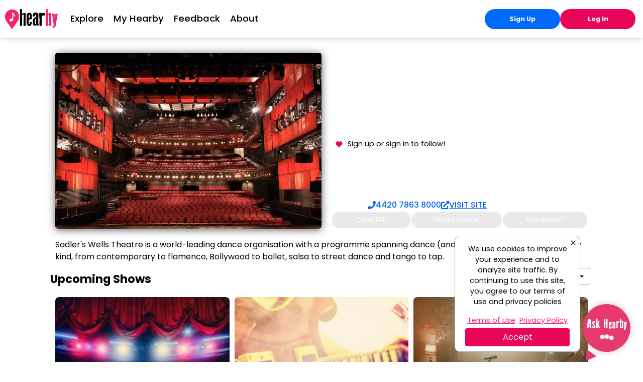

--- FILE ---
content_type: text/html; charset=UTF-8
request_url: https://hearby.com/venue-detail/?guid=01afc63c-23e7-11ec-8d0b-12759cb8ec5b
body_size: 7112
content:
<!DOCTYPE html>
<html lang="en-US">
<head>
<meta charset="UTF-8" />
<meta name="viewport" content="width=device-width" />
<meta name='robots' content='max-image-preview:large' />
	<style>img:is([sizes="auto" i], [sizes^="auto," i]) { contain-intrinsic-size: 3000px 1500px }</style>
	
	<!-- This site is optimized with the Yoast SEO plugin v15.5 - https://yoast.com/wordpress/plugins/seo/ -->
	<title>Venue Detail -</title>
	<meta name="robots" content="index, follow, max-snippet:-1, max-image-preview:large, max-video-preview:-1" />
	<link rel="canonical" href="https://hearby.com/venue-detail/" />
	<meta property="og:locale" content="en_US" />
	<meta property="og:type" content="article" />
	<meta property="og:title" content="Venue Detail -" />
	<meta property="og:url" content="https://hearby.com/venue-detail/" />
	<meta property="article:modified_time" content="2022-03-08T23:11:35+00:00" />
	<meta name="twitter:card" content="summary_large_image" />
	<meta name="twitter:label1" content="Est. reading time">
	<meta name="twitter:data1" content="0 minutes">
	<script type="application/ld+json" class="yoast-schema-graph">{"@context":"https://schema.org","@graph":[{"@type":"WebSite","@id":"https://hearby.com/#website","url":"https://hearby.com/","name":"","description":"Live Music Near Me","inLanguage":"en-US"},{"@type":"WebPage","@id":"https://hearby.com/venue-detail/#webpage","url":"https://hearby.com/venue-detail/","name":"Venue Detail -","isPartOf":{"@id":"https://hearby.com/#website"},"datePublished":"2021-12-13T19:22:49+00:00","dateModified":"2022-03-08T23:11:35+00:00","inLanguage":"en-US","potentialAction":[{"@type":"ReadAction","target":["https://hearby.com/venue-detail/"]}]}]}</script>
	<!-- / Yoast SEO plugin. -->


<link rel="alternate" type="application/rss+xml" title=" &raquo; Feed" href="https://hearby.com/feed/" />
<link rel="alternate" type="application/rss+xml" title=" &raquo; Comments Feed" href="https://hearby.com/comments/feed/" />
<script type="text/javascript">
/* <![CDATA[ */
window._wpemojiSettings = {"baseUrl":"https:\/\/s.w.org\/images\/core\/emoji\/16.0.1\/72x72\/","ext":".png","svgUrl":"https:\/\/s.w.org\/images\/core\/emoji\/16.0.1\/svg\/","svgExt":".svg","source":{"concatemoji":"https:\/\/hearby.com\/wp-includes\/js\/wp-emoji-release.min.js?ver=6.8.3.1646851769"}};
/*! This file is auto-generated */
!function(s,n){var o,i,e;function c(e){try{var t={supportTests:e,timestamp:(new Date).valueOf()};sessionStorage.setItem(o,JSON.stringify(t))}catch(e){}}function p(e,t,n){e.clearRect(0,0,e.canvas.width,e.canvas.height),e.fillText(t,0,0);var t=new Uint32Array(e.getImageData(0,0,e.canvas.width,e.canvas.height).data),a=(e.clearRect(0,0,e.canvas.width,e.canvas.height),e.fillText(n,0,0),new Uint32Array(e.getImageData(0,0,e.canvas.width,e.canvas.height).data));return t.every(function(e,t){return e===a[t]})}function u(e,t){e.clearRect(0,0,e.canvas.width,e.canvas.height),e.fillText(t,0,0);for(var n=e.getImageData(16,16,1,1),a=0;a<n.data.length;a++)if(0!==n.data[a])return!1;return!0}function f(e,t,n,a){switch(t){case"flag":return n(e,"\ud83c\udff3\ufe0f\u200d\u26a7\ufe0f","\ud83c\udff3\ufe0f\u200b\u26a7\ufe0f")?!1:!n(e,"\ud83c\udde8\ud83c\uddf6","\ud83c\udde8\u200b\ud83c\uddf6")&&!n(e,"\ud83c\udff4\udb40\udc67\udb40\udc62\udb40\udc65\udb40\udc6e\udb40\udc67\udb40\udc7f","\ud83c\udff4\u200b\udb40\udc67\u200b\udb40\udc62\u200b\udb40\udc65\u200b\udb40\udc6e\u200b\udb40\udc67\u200b\udb40\udc7f");case"emoji":return!a(e,"\ud83e\udedf")}return!1}function g(e,t,n,a){var r="undefined"!=typeof WorkerGlobalScope&&self instanceof WorkerGlobalScope?new OffscreenCanvas(300,150):s.createElement("canvas"),o=r.getContext("2d",{willReadFrequently:!0}),i=(o.textBaseline="top",o.font="600 32px Arial",{});return e.forEach(function(e){i[e]=t(o,e,n,a)}),i}function t(e){var t=s.createElement("script");t.src=e,t.defer=!0,s.head.appendChild(t)}"undefined"!=typeof Promise&&(o="wpEmojiSettingsSupports",i=["flag","emoji"],n.supports={everything:!0,everythingExceptFlag:!0},e=new Promise(function(e){s.addEventListener("DOMContentLoaded",e,{once:!0})}),new Promise(function(t){var n=function(){try{var e=JSON.parse(sessionStorage.getItem(o));if("object"==typeof e&&"number"==typeof e.timestamp&&(new Date).valueOf()<e.timestamp+604800&&"object"==typeof e.supportTests)return e.supportTests}catch(e){}return null}();if(!n){if("undefined"!=typeof Worker&&"undefined"!=typeof OffscreenCanvas&&"undefined"!=typeof URL&&URL.createObjectURL&&"undefined"!=typeof Blob)try{var e="postMessage("+g.toString()+"("+[JSON.stringify(i),f.toString(),p.toString(),u.toString()].join(",")+"));",a=new Blob([e],{type:"text/javascript"}),r=new Worker(URL.createObjectURL(a),{name:"wpTestEmojiSupports"});return void(r.onmessage=function(e){c(n=e.data),r.terminate(),t(n)})}catch(e){}c(n=g(i,f,p,u))}t(n)}).then(function(e){for(var t in e)n.supports[t]=e[t],n.supports.everything=n.supports.everything&&n.supports[t],"flag"!==t&&(n.supports.everythingExceptFlag=n.supports.everythingExceptFlag&&n.supports[t]);n.supports.everythingExceptFlag=n.supports.everythingExceptFlag&&!n.supports.flag,n.DOMReady=!1,n.readyCallback=function(){n.DOMReady=!0}}).then(function(){return e}).then(function(){var e;n.supports.everything||(n.readyCallback(),(e=n.source||{}).concatemoji?t(e.concatemoji):e.wpemoji&&e.twemoji&&(t(e.twemoji),t(e.wpemoji)))}))}((window,document),window._wpemojiSettings);
/* ]]> */
</script>
<style id='wp-emoji-styles-inline-css' type='text/css'>

	img.wp-smiley, img.emoji {
		display: inline !important;
		border: none !important;
		box-shadow: none !important;
		height: 1em !important;
		width: 1em !important;
		margin: 0 0.07em !important;
		vertical-align: -0.1em !important;
		background: none !important;
		padding: 0 !important;
	}
</style>
<link rel='stylesheet' id='wp-block-library-css' href='https://hearby.com/wp-includes/css/dist/block-library/style.min.css?ver=6.8.3.1646851769' type='text/css' media='all' />
<style id='classic-theme-styles-inline-css' type='text/css'>
/*! This file is auto-generated */
.wp-block-button__link{color:#fff;background-color:#32373c;border-radius:9999px;box-shadow:none;text-decoration:none;padding:calc(.667em + 2px) calc(1.333em + 2px);font-size:1.125em}.wp-block-file__button{background:#32373c;color:#fff;text-decoration:none}
</style>
<link rel='stylesheet' id='nk-awb-css' href='https://hearby.com/wp-content/plugins/advanced-backgrounds/assets/awb/awb.min.css?ver=1.7.6.1646851769' type='text/css' media='all' />
<style id='global-styles-inline-css' type='text/css'>
:root{--wp--preset--aspect-ratio--square: 1;--wp--preset--aspect-ratio--4-3: 4/3;--wp--preset--aspect-ratio--3-4: 3/4;--wp--preset--aspect-ratio--3-2: 3/2;--wp--preset--aspect-ratio--2-3: 2/3;--wp--preset--aspect-ratio--16-9: 16/9;--wp--preset--aspect-ratio--9-16: 9/16;--wp--preset--color--black: #000000;--wp--preset--color--cyan-bluish-gray: #abb8c3;--wp--preset--color--white: #ffffff;--wp--preset--color--pale-pink: #f78da7;--wp--preset--color--vivid-red: #cf2e2e;--wp--preset--color--luminous-vivid-orange: #ff6900;--wp--preset--color--luminous-vivid-amber: #fcb900;--wp--preset--color--light-green-cyan: #7bdcb5;--wp--preset--color--vivid-green-cyan: #00d084;--wp--preset--color--pale-cyan-blue: #8ed1fc;--wp--preset--color--vivid-cyan-blue: #0693e3;--wp--preset--color--vivid-purple: #9b51e0;--wp--preset--gradient--vivid-cyan-blue-to-vivid-purple: linear-gradient(135deg,rgba(6,147,227,1) 0%,rgb(155,81,224) 100%);--wp--preset--gradient--light-green-cyan-to-vivid-green-cyan: linear-gradient(135deg,rgb(122,220,180) 0%,rgb(0,208,130) 100%);--wp--preset--gradient--luminous-vivid-amber-to-luminous-vivid-orange: linear-gradient(135deg,rgba(252,185,0,1) 0%,rgba(255,105,0,1) 100%);--wp--preset--gradient--luminous-vivid-orange-to-vivid-red: linear-gradient(135deg,rgba(255,105,0,1) 0%,rgb(207,46,46) 100%);--wp--preset--gradient--very-light-gray-to-cyan-bluish-gray: linear-gradient(135deg,rgb(238,238,238) 0%,rgb(169,184,195) 100%);--wp--preset--gradient--cool-to-warm-spectrum: linear-gradient(135deg,rgb(74,234,220) 0%,rgb(151,120,209) 20%,rgb(207,42,186) 40%,rgb(238,44,130) 60%,rgb(251,105,98) 80%,rgb(254,248,76) 100%);--wp--preset--gradient--blush-light-purple: linear-gradient(135deg,rgb(255,206,236) 0%,rgb(152,150,240) 100%);--wp--preset--gradient--blush-bordeaux: linear-gradient(135deg,rgb(254,205,165) 0%,rgb(254,45,45) 50%,rgb(107,0,62) 100%);--wp--preset--gradient--luminous-dusk: linear-gradient(135deg,rgb(255,203,112) 0%,rgb(199,81,192) 50%,rgb(65,88,208) 100%);--wp--preset--gradient--pale-ocean: linear-gradient(135deg,rgb(255,245,203) 0%,rgb(182,227,212) 50%,rgb(51,167,181) 100%);--wp--preset--gradient--electric-grass: linear-gradient(135deg,rgb(202,248,128) 0%,rgb(113,206,126) 100%);--wp--preset--gradient--midnight: linear-gradient(135deg,rgb(2,3,129) 0%,rgb(40,116,252) 100%);--wp--preset--font-size--small: 13px;--wp--preset--font-size--medium: 20px;--wp--preset--font-size--large: 36px;--wp--preset--font-size--x-large: 42px;--wp--preset--spacing--20: 0.44rem;--wp--preset--spacing--30: 0.67rem;--wp--preset--spacing--40: 1rem;--wp--preset--spacing--50: 1.5rem;--wp--preset--spacing--60: 2.25rem;--wp--preset--spacing--70: 3.38rem;--wp--preset--spacing--80: 5.06rem;--wp--preset--shadow--natural: 6px 6px 9px rgba(0, 0, 0, 0.2);--wp--preset--shadow--deep: 12px 12px 50px rgba(0, 0, 0, 0.4);--wp--preset--shadow--sharp: 6px 6px 0px rgba(0, 0, 0, 0.2);--wp--preset--shadow--outlined: 6px 6px 0px -3px rgba(255, 255, 255, 1), 6px 6px rgba(0, 0, 0, 1);--wp--preset--shadow--crisp: 6px 6px 0px rgba(0, 0, 0, 1);}:where(.is-layout-flex){gap: 0.5em;}:where(.is-layout-grid){gap: 0.5em;}body .is-layout-flex{display: flex;}.is-layout-flex{flex-wrap: wrap;align-items: center;}.is-layout-flex > :is(*, div){margin: 0;}body .is-layout-grid{display: grid;}.is-layout-grid > :is(*, div){margin: 0;}:where(.wp-block-columns.is-layout-flex){gap: 2em;}:where(.wp-block-columns.is-layout-grid){gap: 2em;}:where(.wp-block-post-template.is-layout-flex){gap: 1.25em;}:where(.wp-block-post-template.is-layout-grid){gap: 1.25em;}.has-black-color{color: var(--wp--preset--color--black) !important;}.has-cyan-bluish-gray-color{color: var(--wp--preset--color--cyan-bluish-gray) !important;}.has-white-color{color: var(--wp--preset--color--white) !important;}.has-pale-pink-color{color: var(--wp--preset--color--pale-pink) !important;}.has-vivid-red-color{color: var(--wp--preset--color--vivid-red) !important;}.has-luminous-vivid-orange-color{color: var(--wp--preset--color--luminous-vivid-orange) !important;}.has-luminous-vivid-amber-color{color: var(--wp--preset--color--luminous-vivid-amber) !important;}.has-light-green-cyan-color{color: var(--wp--preset--color--light-green-cyan) !important;}.has-vivid-green-cyan-color{color: var(--wp--preset--color--vivid-green-cyan) !important;}.has-pale-cyan-blue-color{color: var(--wp--preset--color--pale-cyan-blue) !important;}.has-vivid-cyan-blue-color{color: var(--wp--preset--color--vivid-cyan-blue) !important;}.has-vivid-purple-color{color: var(--wp--preset--color--vivid-purple) !important;}.has-black-background-color{background-color: var(--wp--preset--color--black) !important;}.has-cyan-bluish-gray-background-color{background-color: var(--wp--preset--color--cyan-bluish-gray) !important;}.has-white-background-color{background-color: var(--wp--preset--color--white) !important;}.has-pale-pink-background-color{background-color: var(--wp--preset--color--pale-pink) !important;}.has-vivid-red-background-color{background-color: var(--wp--preset--color--vivid-red) !important;}.has-luminous-vivid-orange-background-color{background-color: var(--wp--preset--color--luminous-vivid-orange) !important;}.has-luminous-vivid-amber-background-color{background-color: var(--wp--preset--color--luminous-vivid-amber) !important;}.has-light-green-cyan-background-color{background-color: var(--wp--preset--color--light-green-cyan) !important;}.has-vivid-green-cyan-background-color{background-color: var(--wp--preset--color--vivid-green-cyan) !important;}.has-pale-cyan-blue-background-color{background-color: var(--wp--preset--color--pale-cyan-blue) !important;}.has-vivid-cyan-blue-background-color{background-color: var(--wp--preset--color--vivid-cyan-blue) !important;}.has-vivid-purple-background-color{background-color: var(--wp--preset--color--vivid-purple) !important;}.has-black-border-color{border-color: var(--wp--preset--color--black) !important;}.has-cyan-bluish-gray-border-color{border-color: var(--wp--preset--color--cyan-bluish-gray) !important;}.has-white-border-color{border-color: var(--wp--preset--color--white) !important;}.has-pale-pink-border-color{border-color: var(--wp--preset--color--pale-pink) !important;}.has-vivid-red-border-color{border-color: var(--wp--preset--color--vivid-red) !important;}.has-luminous-vivid-orange-border-color{border-color: var(--wp--preset--color--luminous-vivid-orange) !important;}.has-luminous-vivid-amber-border-color{border-color: var(--wp--preset--color--luminous-vivid-amber) !important;}.has-light-green-cyan-border-color{border-color: var(--wp--preset--color--light-green-cyan) !important;}.has-vivid-green-cyan-border-color{border-color: var(--wp--preset--color--vivid-green-cyan) !important;}.has-pale-cyan-blue-border-color{border-color: var(--wp--preset--color--pale-cyan-blue) !important;}.has-vivid-cyan-blue-border-color{border-color: var(--wp--preset--color--vivid-cyan-blue) !important;}.has-vivid-purple-border-color{border-color: var(--wp--preset--color--vivid-purple) !important;}.has-vivid-cyan-blue-to-vivid-purple-gradient-background{background: var(--wp--preset--gradient--vivid-cyan-blue-to-vivid-purple) !important;}.has-light-green-cyan-to-vivid-green-cyan-gradient-background{background: var(--wp--preset--gradient--light-green-cyan-to-vivid-green-cyan) !important;}.has-luminous-vivid-amber-to-luminous-vivid-orange-gradient-background{background: var(--wp--preset--gradient--luminous-vivid-amber-to-luminous-vivid-orange) !important;}.has-luminous-vivid-orange-to-vivid-red-gradient-background{background: var(--wp--preset--gradient--luminous-vivid-orange-to-vivid-red) !important;}.has-very-light-gray-to-cyan-bluish-gray-gradient-background{background: var(--wp--preset--gradient--very-light-gray-to-cyan-bluish-gray) !important;}.has-cool-to-warm-spectrum-gradient-background{background: var(--wp--preset--gradient--cool-to-warm-spectrum) !important;}.has-blush-light-purple-gradient-background{background: var(--wp--preset--gradient--blush-light-purple) !important;}.has-blush-bordeaux-gradient-background{background: var(--wp--preset--gradient--blush-bordeaux) !important;}.has-luminous-dusk-gradient-background{background: var(--wp--preset--gradient--luminous-dusk) !important;}.has-pale-ocean-gradient-background{background: var(--wp--preset--gradient--pale-ocean) !important;}.has-electric-grass-gradient-background{background: var(--wp--preset--gradient--electric-grass) !important;}.has-midnight-gradient-background{background: var(--wp--preset--gradient--midnight) !important;}.has-small-font-size{font-size: var(--wp--preset--font-size--small) !important;}.has-medium-font-size{font-size: var(--wp--preset--font-size--medium) !important;}.has-large-font-size{font-size: var(--wp--preset--font-size--large) !important;}.has-x-large-font-size{font-size: var(--wp--preset--font-size--x-large) !important;}
:where(.wp-block-post-template.is-layout-flex){gap: 1.25em;}:where(.wp-block-post-template.is-layout-grid){gap: 1.25em;}
:where(.wp-block-columns.is-layout-flex){gap: 2em;}:where(.wp-block-columns.is-layout-grid){gap: 2em;}
:root :where(.wp-block-pullquote){font-size: 1.5em;line-height: 1.6;}
</style>
<link rel='stylesheet' id='simple-banner-style-css' href='https://hearby.com/wp-content/plugins/simple-banner/simple-banner.css?ver=2.5.0.1646851769' type='text/css' media='all' />
<link rel='stylesheet' id='blankslate-style-css' href='https://hearby.com/wp-content/themes/blankslate/style.css?ver=6.8.3.1646851769' type='text/css' media='all' />
<link rel='stylesheet' id='simple-favorites-css' href='https://hearby.com/wp-content/plugins/favorites/assets/css/favorites.css?ver=2.3.2.1646851769' type='text/css' media='all' />
<script type="text/javascript" src="https://hearby.com/wp-includes/js/jquery/jquery.min.js?ver=3.7.1.1646851769" id="jquery-core-js"></script>
<script type="text/javascript" src="https://hearby.com/wp-includes/js/jquery/jquery-migrate.min.js?ver=3.4.1.1646851769" id="jquery-migrate-js"></script>
<script type="text/javascript" id="simple-banner-script-js-extra">
/* <![CDATA[ */
var scriptParams = {"hide_simple_banner":"yes","simple_banner_position":"fixed","header_margin":"","header_padding":"","simple_banner_text":"<a href=\"\/help-us-out\/\">Due to Covid, check venues for details on live shows. Want to help out? Click here to add a show, venue or cancellation.<\/a>","pro_version_enabled":"","in_array":"","debug_mode":"","id":"9866","disabled_pages_array":[""],"simple_banner_font_size":"","simple_banner_color":"#ff0000","simple_banner_text_color":"","simple_banner_link_color":"#ffffff","simple_banner_custom_css":"","site_custom_css":"","keep_site_custom_css":"","site_custom_js":"","keep_site_custom_js":""};
/* ]]> */
</script>
<script type="text/javascript" src="https://hearby.com/wp-content/plugins/simple-banner/simple-banner.js?ver=2.5.0.1646851769" id="simple-banner-script-js"></script>
<script type="text/javascript" id="favorites-js-extra">
/* <![CDATA[ */
var favorites_data = {"ajaxurl":"https:\/\/hearby.com\/wp-admin\/admin-ajax.php","nonce":"84f0d3d03c","favorite":"<i class=\"icon-heart-o s-icon\"><\/i>","favorited":"<i class=\"icon-heartbeat s-icon\"><\/i>","includecount":"","indicate_loading":"","loading_text":"Loading","loading_image":"","loading_image_active":"","loading_image_preload":"","cache_enabled":"1","button_options":{"button_type":"custom","custom_colors":false,"box_shadow":false,"include_count":false,"default":{"background_default":false,"border_default":false,"text_default":false,"icon_default":false,"count_default":false},"active":{"background_active":false,"border_active":false,"text_active":false,"icon_active":false,"count_active":false}},"authentication_modal_content":"<p>Please login to add favorites.<\/p><p><a href=\"#\" data-favorites-modal-close>Dismiss this notice<\/a><\/p>","authentication_redirect":"","dev_mode":"","logged_in":"","user_id":"0","authentication_redirect_url":"https:\/\/hearby.com\/wp-login.php"};
/* ]]> */
</script>
<script type="text/javascript" src="https://hearby.com/wp-content/plugins/favorites/assets/js/favorites.min.js?ver=2.3.2.1646851769" id="favorites-js"></script>
<link rel="https://api.w.org/" href="https://hearby.com/wp-json/" /><link rel="alternate" title="JSON" type="application/json" href="https://hearby.com/wp-json/wp/v2/pages/9866" /><link rel="EditURI" type="application/rsd+xml" title="RSD" href="https://hearby.com/xmlrpc.php?rsd" />
<link rel='shortlink' href='https://hearby.com/?p=9866' />
<link rel="alternate" title="oEmbed (JSON)" type="application/json+oembed" href="https://hearby.com/wp-json/oembed/1.0/embed?url=https%3A%2F%2Fhearby.com%2Fvenue-detail%2F" />
<link rel="alternate" title="oEmbed (XML)" type="text/xml+oembed" href="https://hearby.com/wp-json/oembed/1.0/embed?url=https%3A%2F%2Fhearby.com%2Fvenue-detail%2F&#038;format=xml" />
<!-- Google Tag Manager -->
<script>(function(w,d,s,l,i){w[l]=w[l]||[];w[l].push({'gtm.start':
new Date().getTime(),event:'gtm.js'});var f=d.getElementsByTagName(s)[0],
j=d.createElement(s),dl=l!='dataLayer'?'&l='+l:'';j.async=true;j.src=
'https://www.googletagmanager.com/gtm.js?id='+i+dl;f.parentNode.insertBefore(j,f);
})(window,document,'script','dataLayer','GTM-TF59JGC');</script>
<!-- End Google Tag Manager --><style type="text/css" media="screen">.simple-banner{display:none;}</style><style type="text/css" media="screen">.simple-banner{position:fixed;}</style><style type="text/css" media="screen">.simple-banner{background:#ff0000;}</style><style type="text/css" media="screen">.simple-banner .simple-banner-text{color: #ffffff;}</style><style type="text/css" media="screen">.simple-banner .simple-banner-text a{color:#ffffff;}</style><link rel="icon" href="https://hearby.com/wp-content/uploads/2025/03/cropped-logo-has-events-pink-resize-32x32.png" sizes="32x32" />
<link rel="icon" href="https://hearby.com/wp-content/uploads/2025/03/cropped-logo-has-events-pink-resize-192x192.png" sizes="192x192" />
<link rel="apple-touch-icon" href="https://hearby.com/wp-content/uploads/2025/03/cropped-logo-has-events-pink-resize-180x180.png" />
<meta name="msapplication-TileImage" content="https://hearby.com/wp-content/uploads/2025/03/cropped-logo-has-events-pink-resize-270x270.png" />
		<style type="text/css" id="wp-custom-css">
			.header, #menu, #footer, #header {
  display:none;
}
		</style>
		</head>
<body class="wp-singular page-template-default page page-id-9866 wp-embed-responsive wp-theme-blankslate">
<!-- Google Tag Manager (noscript) -->
<noscript><iframe src="https://www.googletagmanager.com/ns.html?id=GTM-TF59JGC"
height="0" width="0" style="display:none;visibility:hidden"></iframe></noscript>
<!-- End Google Tag Manager (noscript) --><a href="#content" class="skip-link screen-reader-text">Skip to the content</a><div id="wrapper" class="hfeed">
<header id="header" role="banner">
<div id="branding">
<div id="site-title" itemprop="publisher" itemscope itemtype="https://schema.org/Organization">
<a href="https://hearby.com/" title="" rel="home" itemprop="url"><span itemprop="name"></span></a></div>
<div id="site-description" itemprop="description">Live Music Near Me</div>
</div>
<nav id="menu" role="navigation" itemscope itemtype="https://schema.org/SiteNavigationElement">
<div class="menu"><ul>
<li class="page_item page-item-10000"><a href="https://hearby.com/about/"><span itemprop="name">About</span></a></li>
<li class="page_item page-item-8889"><a href="https://hearby.com/add-shows-and-venues/"><span itemprop="name">Add Shows and Venues</span></a></li>
<li class="page_item page-item-9876"><a href="https://hearby.com/band-detail/"><span itemprop="name">Band Detail</span></a></li>
<li class="page_item page-item-1162"><a href="https://hearby.com/blog-detail/"><span itemprop="name">Blog detail</span></a></li>
<li class="page_item page-item-10171"><a href="https://hearby.com/blog-directory/"><span itemprop="name">Blog Directory</span></a></li>
<li class="page_item page-item-10123"><a href="https://hearby.com/event-detail/"><span itemprop="name">Event Detail</span></a></li>
<li class="page_item page-item-9858"><a href="https://hearby.com/band-directory/"><span itemprop="name">Explore Bands</span></a></li>
<li class="page_item page-item-9619"><a href="https://hearby.com/venue-directory/"><span itemprop="name">Explore Venues</span></a></li>
<li class="page_item page-item-10005"><a href="https://hearby.com/feedback/"><span itemprop="name">Feedback</span></a></li>
<li class="page_item page-item-9028"><a href="https://hearby.com/"><span itemprop="name">Find Shows</span></a></li>
<li class="page_item page-item-10174"><a href="https://hearby.com/info/"><span itemprop="name">Info</span></a></li>
<li class="page_item page-item-10176"><a href="https://hearby.com/my-hearby/"><span itemprop="name">my-hearby</span></a></li>
<li class="page_item page-item-10158"><a href="https://hearby.com/my-hearby-hub/"><span itemprop="name">my-hearby-hub</span></a></li>
<li class="page_item page-item-10159"><a href="https://hearby.com/my-hearby-login/"><span itemprop="name">my-hearby-login</span></a></li>
<li class="page_item page-item-10160"><a href="https://hearby.com/my-hearby-settings/"><span itemprop="name">my-hearby-settings</span></a></li>
<li class="page_item page-item-10181"><a href="https://hearby.com/onboarding/"><span itemprop="name">Onboarding</span></a></li>
<li class="page_item page-item-10003"><a href="https://hearby.com/privacy-policy/"><span itemprop="name">Privacy Policy</span></a></li>
<li class="page_item page-item-9999"><a href="https://hearby.com/profile/"><span itemprop="name">Profile</span></a></li>
<li class="page_item page-item-10180"><a href="https://hearby.com/redirect/"><span itemprop="name">Redirect</span></a></li>
<li class="page_item page-item-10183"><a href="https://hearby.com/settings/"><span itemprop="name">Settings</span></a></li>
<li class="page_item page-item-10004"><a href="https://hearby.com/terms-of-use/"><span itemprop="name">Terms Of Use</span></a></li>
<li class="page_item page-item-9866 current_page_item"><a href="https://hearby.com/venue-detail/" aria-current="page"><span itemprop="name">Venue Detail</span></a></li>
<li class="page_item page-item-10182"><a href="https://hearby.com/welcome-back/"><span itemprop="name">Welcome-back</span></a></li>
</ul></div>
<div id="search"></div>
</nav>
</header>
<div id="container"><main id="content" role="main">
<article id="post-9866" class="post-9866 page type-page status-publish hentry">
<header class="header">
<h1 class="entry-title" itemprop="name">Venue Detail</h1> </header>
<div class="entry-content" itemprop="mainContentOfPage">
<div id='root'></div>
<div id='hearby-powersearch'></div>
<div class="entry-links"></div>
</div>
</article>
</main>
<aside id="sidebar" role="complementary">
</aside></div>
<footer id="footer" role="contentinfo">
<div id="copyright">
&copy; 2026 </div>
</footer>
</div>
<script type="speculationrules">
{"prefetch":[{"source":"document","where":{"and":[{"href_matches":"\/*"},{"not":{"href_matches":["\/wp-*.php","\/wp-admin\/*","\/wp-content\/uploads\/*","\/wp-content\/*","\/wp-content\/plugins\/*","\/wp-content\/themes\/blankslate\/*","\/*\\?(.+)"]}},{"not":{"selector_matches":"a[rel~=\"nofollow\"]"}},{"not":{"selector_matches":".no-prefetch, .no-prefetch a"}}]},"eagerness":"conservative"}]}
</script>
<script>
jQuery(document).ready(function($) {
var deviceAgent = navigator.userAgent.toLowerCase();
if (deviceAgent.match(/(iphone|ipod|ipad)/)) {
$("html").addClass("ios");
}
if (navigator.userAgent.search("MSIE") >= 0) {
$("html").addClass("ie");
}
else if (navigator.userAgent.search("Chrome") >= 0) {
$("html").addClass("chrome");
}
else if (navigator.userAgent.search("Firefox") >= 0) {
$("html").addClass("firefox");
}
else if (navigator.userAgent.search("Safari") >= 0 && navigator.userAgent.search("Chrome") < 0) {
$("html").addClass("safari");
}
else if (navigator.userAgent.search("Opera") >= 0) {
$("html").addClass("opera");
}
});
</script>
<link rel='stylesheet' id='hbps-css' href='https://hearby.com/wp-content/plugins/a4powersearch-wp/powersearch/build/static/css/main.b6b2c6da.css?ver=6.8.3.1646851769' type='text/css' media='all' />
<script type="text/javascript" src="https://hearby.com/wp-content/plugins/advanced-backgrounds/assets/vendor/jarallax/jarallax.min.js?ver=1.12.6.1646851769" id="jarallax-js"></script>
<script type="text/javascript" src="https://hearby.com/wp-content/plugins/advanced-backgrounds/assets/vendor/jarallax/jarallax-video.min.js?ver=1.12.6.1646851769" id="jarallax-video-js"></script>
<script type="text/javascript" src="https://hearby.com/wp-content/plugins/advanced-backgrounds/assets/vendor/object-fit-images/ofi.min.js?ver=3.2.4.1646851769" id="object-fit-images-js"></script>
<script type="text/javascript" id="nk-awb-js-extra">
/* <![CDATA[ */
var AWBData = {"settings":{"disable_parallax":[],"disable_video":[],"full_width_fallback":true}};
/* ]]> */
</script>
<script type="text/javascript" src="https://hearby.com/wp-content/plugins/advanced-backgrounds/assets/awb/awb.min.js?ver=1.7.6.1646851769" id="nk-awb-js"></script>
<script type="text/javascript" src="https://hearby.com/wp-content/plugins/a4powersearch-wp/powersearch/build/settings.js?ver=1646851769" id="hearby-powersearch-user-settings-js"></script>
<script type="text/javascript" src="https://hearby.com?ver=1646851769" id="hbps-runtime-js"></script>
<script type="text/javascript" src="https://hearby.com/wp-content/plugins/a4powersearch-wp/powersearch/build/static/js/main.3fced1d0.js?ver=1646851769" id="hbps-main-js"></script>
</body>
</html>

--- FILE ---
content_type: text/html; charset=UTF-8
request_url: https://hearby.com/?ver=1646851769
body_size: 7231
content:
<!DOCTYPE html>
<html lang="en-US">
<head>
<meta charset="UTF-8" />
<meta name="viewport" content="width=device-width" />
<meta name='robots' content='max-image-preview:large' />
	<style>img:is([sizes="auto" i], [sizes^="auto," i]) { contain-intrinsic-size: 3000px 1500px }</style>
	
	<!-- This site is optimized with the Yoast SEO plugin v15.5 - https://yoast.com/wordpress/plugins/seo/ -->
	<title>Live Music Near Me</title>
	<meta name="description" content="Hearby is live music nearby – find your local scene. Create an account for free to discover and follow what&#039;s going on." />
	<meta name="robots" content="index, follow, max-snippet:-1, max-image-preview:large, max-video-preview:-1" />
	<link rel="canonical" href="https://hearby.com/" />
	<meta property="og:locale" content="en_US" />
	<meta property="og:type" content="website" />
	<meta property="og:title" content="Live Music Near Me" />
	<meta property="og:description" content="Hearby is live music nearby – find your local scene. Create an account for free to discover and follow what&#039;s going on." />
	<meta property="og:url" content="https://hearby.com/" />
	<meta property="article:modified_time" content="2022-07-26T14:27:21+00:00" />
	<meta name="twitter:card" content="summary_large_image" />
	<meta name="twitter:label1" content="Est. reading time">
	<meta name="twitter:data1" content="0 minutes">
	<script type="application/ld+json" class="yoast-schema-graph">{"@context":"https://schema.org","@graph":[{"@type":"WebSite","@id":"https://hearby.com/#website","url":"https://hearby.com/","name":"","description":"Live Music Near Me","inLanguage":"en-US"},{"@type":"WebPage","@id":"https://hearby.com/#webpage","url":"https://hearby.com/","name":"Live Music Near Me","isPartOf":{"@id":"https://hearby.com/#website"},"datePublished":"2020-12-10T16:07:33+00:00","dateModified":"2022-07-26T14:27:21+00:00","description":"Hearby is live music nearby \u2013\u00a0find your local scene. Create an account for free to discover and follow what's going on.","inLanguage":"en-US","potentialAction":[{"@type":"ReadAction","target":["https://hearby.com/"]}]}]}</script>
	<meta name="google-site-verification" content="Wnqw6lESY3ka0nNiL4zKYtdYL77VAyqs4nZpPwyfW9k" />
	<!-- / Yoast SEO plugin. -->


<link rel="alternate" type="application/rss+xml" title=" &raquo; Feed" href="https://hearby.com/feed/" />
<link rel="alternate" type="application/rss+xml" title=" &raquo; Comments Feed" href="https://hearby.com/comments/feed/" />
<script type="text/javascript">
/* <![CDATA[ */
window._wpemojiSettings = {"baseUrl":"https:\/\/s.w.org\/images\/core\/emoji\/16.0.1\/72x72\/","ext":".png","svgUrl":"https:\/\/s.w.org\/images\/core\/emoji\/16.0.1\/svg\/","svgExt":".svg","source":{"concatemoji":"https:\/\/hearby.com\/wp-includes\/js\/wp-emoji-release.min.js?ver=6.8.3.1646851769"}};
/*! This file is auto-generated */
!function(s,n){var o,i,e;function c(e){try{var t={supportTests:e,timestamp:(new Date).valueOf()};sessionStorage.setItem(o,JSON.stringify(t))}catch(e){}}function p(e,t,n){e.clearRect(0,0,e.canvas.width,e.canvas.height),e.fillText(t,0,0);var t=new Uint32Array(e.getImageData(0,0,e.canvas.width,e.canvas.height).data),a=(e.clearRect(0,0,e.canvas.width,e.canvas.height),e.fillText(n,0,0),new Uint32Array(e.getImageData(0,0,e.canvas.width,e.canvas.height).data));return t.every(function(e,t){return e===a[t]})}function u(e,t){e.clearRect(0,0,e.canvas.width,e.canvas.height),e.fillText(t,0,0);for(var n=e.getImageData(16,16,1,1),a=0;a<n.data.length;a++)if(0!==n.data[a])return!1;return!0}function f(e,t,n,a){switch(t){case"flag":return n(e,"\ud83c\udff3\ufe0f\u200d\u26a7\ufe0f","\ud83c\udff3\ufe0f\u200b\u26a7\ufe0f")?!1:!n(e,"\ud83c\udde8\ud83c\uddf6","\ud83c\udde8\u200b\ud83c\uddf6")&&!n(e,"\ud83c\udff4\udb40\udc67\udb40\udc62\udb40\udc65\udb40\udc6e\udb40\udc67\udb40\udc7f","\ud83c\udff4\u200b\udb40\udc67\u200b\udb40\udc62\u200b\udb40\udc65\u200b\udb40\udc6e\u200b\udb40\udc67\u200b\udb40\udc7f");case"emoji":return!a(e,"\ud83e\udedf")}return!1}function g(e,t,n,a){var r="undefined"!=typeof WorkerGlobalScope&&self instanceof WorkerGlobalScope?new OffscreenCanvas(300,150):s.createElement("canvas"),o=r.getContext("2d",{willReadFrequently:!0}),i=(o.textBaseline="top",o.font="600 32px Arial",{});return e.forEach(function(e){i[e]=t(o,e,n,a)}),i}function t(e){var t=s.createElement("script");t.src=e,t.defer=!0,s.head.appendChild(t)}"undefined"!=typeof Promise&&(o="wpEmojiSettingsSupports",i=["flag","emoji"],n.supports={everything:!0,everythingExceptFlag:!0},e=new Promise(function(e){s.addEventListener("DOMContentLoaded",e,{once:!0})}),new Promise(function(t){var n=function(){try{var e=JSON.parse(sessionStorage.getItem(o));if("object"==typeof e&&"number"==typeof e.timestamp&&(new Date).valueOf()<e.timestamp+604800&&"object"==typeof e.supportTests)return e.supportTests}catch(e){}return null}();if(!n){if("undefined"!=typeof Worker&&"undefined"!=typeof OffscreenCanvas&&"undefined"!=typeof URL&&URL.createObjectURL&&"undefined"!=typeof Blob)try{var e="postMessage("+g.toString()+"("+[JSON.stringify(i),f.toString(),p.toString(),u.toString()].join(",")+"));",a=new Blob([e],{type:"text/javascript"}),r=new Worker(URL.createObjectURL(a),{name:"wpTestEmojiSupports"});return void(r.onmessage=function(e){c(n=e.data),r.terminate(),t(n)})}catch(e){}c(n=g(i,f,p,u))}t(n)}).then(function(e){for(var t in e)n.supports[t]=e[t],n.supports.everything=n.supports.everything&&n.supports[t],"flag"!==t&&(n.supports.everythingExceptFlag=n.supports.everythingExceptFlag&&n.supports[t]);n.supports.everythingExceptFlag=n.supports.everythingExceptFlag&&!n.supports.flag,n.DOMReady=!1,n.readyCallback=function(){n.DOMReady=!0}}).then(function(){return e}).then(function(){var e;n.supports.everything||(n.readyCallback(),(e=n.source||{}).concatemoji?t(e.concatemoji):e.wpemoji&&e.twemoji&&(t(e.twemoji),t(e.wpemoji)))}))}((window,document),window._wpemojiSettings);
/* ]]> */
</script>
<style id='wp-emoji-styles-inline-css' type='text/css'>

	img.wp-smiley, img.emoji {
		display: inline !important;
		border: none !important;
		box-shadow: none !important;
		height: 1em !important;
		width: 1em !important;
		margin: 0 0.07em !important;
		vertical-align: -0.1em !important;
		background: none !important;
		padding: 0 !important;
	}
</style>
<link rel='stylesheet' id='wp-block-library-css' href='https://hearby.com/wp-includes/css/dist/block-library/style.min.css?ver=6.8.3.1646851769' type='text/css' media='all' />
<style id='classic-theme-styles-inline-css' type='text/css'>
/*! This file is auto-generated */
.wp-block-button__link{color:#fff;background-color:#32373c;border-radius:9999px;box-shadow:none;text-decoration:none;padding:calc(.667em + 2px) calc(1.333em + 2px);font-size:1.125em}.wp-block-file__button{background:#32373c;color:#fff;text-decoration:none}
</style>
<link rel='stylesheet' id='nk-awb-css' href='https://hearby.com/wp-content/plugins/advanced-backgrounds/assets/awb/awb.min.css?ver=1.7.6.1646851769' type='text/css' media='all' />
<style id='global-styles-inline-css' type='text/css'>
:root{--wp--preset--aspect-ratio--square: 1;--wp--preset--aspect-ratio--4-3: 4/3;--wp--preset--aspect-ratio--3-4: 3/4;--wp--preset--aspect-ratio--3-2: 3/2;--wp--preset--aspect-ratio--2-3: 2/3;--wp--preset--aspect-ratio--16-9: 16/9;--wp--preset--aspect-ratio--9-16: 9/16;--wp--preset--color--black: #000000;--wp--preset--color--cyan-bluish-gray: #abb8c3;--wp--preset--color--white: #ffffff;--wp--preset--color--pale-pink: #f78da7;--wp--preset--color--vivid-red: #cf2e2e;--wp--preset--color--luminous-vivid-orange: #ff6900;--wp--preset--color--luminous-vivid-amber: #fcb900;--wp--preset--color--light-green-cyan: #7bdcb5;--wp--preset--color--vivid-green-cyan: #00d084;--wp--preset--color--pale-cyan-blue: #8ed1fc;--wp--preset--color--vivid-cyan-blue: #0693e3;--wp--preset--color--vivid-purple: #9b51e0;--wp--preset--gradient--vivid-cyan-blue-to-vivid-purple: linear-gradient(135deg,rgba(6,147,227,1) 0%,rgb(155,81,224) 100%);--wp--preset--gradient--light-green-cyan-to-vivid-green-cyan: linear-gradient(135deg,rgb(122,220,180) 0%,rgb(0,208,130) 100%);--wp--preset--gradient--luminous-vivid-amber-to-luminous-vivid-orange: linear-gradient(135deg,rgba(252,185,0,1) 0%,rgba(255,105,0,1) 100%);--wp--preset--gradient--luminous-vivid-orange-to-vivid-red: linear-gradient(135deg,rgba(255,105,0,1) 0%,rgb(207,46,46) 100%);--wp--preset--gradient--very-light-gray-to-cyan-bluish-gray: linear-gradient(135deg,rgb(238,238,238) 0%,rgb(169,184,195) 100%);--wp--preset--gradient--cool-to-warm-spectrum: linear-gradient(135deg,rgb(74,234,220) 0%,rgb(151,120,209) 20%,rgb(207,42,186) 40%,rgb(238,44,130) 60%,rgb(251,105,98) 80%,rgb(254,248,76) 100%);--wp--preset--gradient--blush-light-purple: linear-gradient(135deg,rgb(255,206,236) 0%,rgb(152,150,240) 100%);--wp--preset--gradient--blush-bordeaux: linear-gradient(135deg,rgb(254,205,165) 0%,rgb(254,45,45) 50%,rgb(107,0,62) 100%);--wp--preset--gradient--luminous-dusk: linear-gradient(135deg,rgb(255,203,112) 0%,rgb(199,81,192) 50%,rgb(65,88,208) 100%);--wp--preset--gradient--pale-ocean: linear-gradient(135deg,rgb(255,245,203) 0%,rgb(182,227,212) 50%,rgb(51,167,181) 100%);--wp--preset--gradient--electric-grass: linear-gradient(135deg,rgb(202,248,128) 0%,rgb(113,206,126) 100%);--wp--preset--gradient--midnight: linear-gradient(135deg,rgb(2,3,129) 0%,rgb(40,116,252) 100%);--wp--preset--font-size--small: 13px;--wp--preset--font-size--medium: 20px;--wp--preset--font-size--large: 36px;--wp--preset--font-size--x-large: 42px;--wp--preset--spacing--20: 0.44rem;--wp--preset--spacing--30: 0.67rem;--wp--preset--spacing--40: 1rem;--wp--preset--spacing--50: 1.5rem;--wp--preset--spacing--60: 2.25rem;--wp--preset--spacing--70: 3.38rem;--wp--preset--spacing--80: 5.06rem;--wp--preset--shadow--natural: 6px 6px 9px rgba(0, 0, 0, 0.2);--wp--preset--shadow--deep: 12px 12px 50px rgba(0, 0, 0, 0.4);--wp--preset--shadow--sharp: 6px 6px 0px rgba(0, 0, 0, 0.2);--wp--preset--shadow--outlined: 6px 6px 0px -3px rgba(255, 255, 255, 1), 6px 6px rgba(0, 0, 0, 1);--wp--preset--shadow--crisp: 6px 6px 0px rgba(0, 0, 0, 1);}:where(.is-layout-flex){gap: 0.5em;}:where(.is-layout-grid){gap: 0.5em;}body .is-layout-flex{display: flex;}.is-layout-flex{flex-wrap: wrap;align-items: center;}.is-layout-flex > :is(*, div){margin: 0;}body .is-layout-grid{display: grid;}.is-layout-grid > :is(*, div){margin: 0;}:where(.wp-block-columns.is-layout-flex){gap: 2em;}:where(.wp-block-columns.is-layout-grid){gap: 2em;}:where(.wp-block-post-template.is-layout-flex){gap: 1.25em;}:where(.wp-block-post-template.is-layout-grid){gap: 1.25em;}.has-black-color{color: var(--wp--preset--color--black) !important;}.has-cyan-bluish-gray-color{color: var(--wp--preset--color--cyan-bluish-gray) !important;}.has-white-color{color: var(--wp--preset--color--white) !important;}.has-pale-pink-color{color: var(--wp--preset--color--pale-pink) !important;}.has-vivid-red-color{color: var(--wp--preset--color--vivid-red) !important;}.has-luminous-vivid-orange-color{color: var(--wp--preset--color--luminous-vivid-orange) !important;}.has-luminous-vivid-amber-color{color: var(--wp--preset--color--luminous-vivid-amber) !important;}.has-light-green-cyan-color{color: var(--wp--preset--color--light-green-cyan) !important;}.has-vivid-green-cyan-color{color: var(--wp--preset--color--vivid-green-cyan) !important;}.has-pale-cyan-blue-color{color: var(--wp--preset--color--pale-cyan-blue) !important;}.has-vivid-cyan-blue-color{color: var(--wp--preset--color--vivid-cyan-blue) !important;}.has-vivid-purple-color{color: var(--wp--preset--color--vivid-purple) !important;}.has-black-background-color{background-color: var(--wp--preset--color--black) !important;}.has-cyan-bluish-gray-background-color{background-color: var(--wp--preset--color--cyan-bluish-gray) !important;}.has-white-background-color{background-color: var(--wp--preset--color--white) !important;}.has-pale-pink-background-color{background-color: var(--wp--preset--color--pale-pink) !important;}.has-vivid-red-background-color{background-color: var(--wp--preset--color--vivid-red) !important;}.has-luminous-vivid-orange-background-color{background-color: var(--wp--preset--color--luminous-vivid-orange) !important;}.has-luminous-vivid-amber-background-color{background-color: var(--wp--preset--color--luminous-vivid-amber) !important;}.has-light-green-cyan-background-color{background-color: var(--wp--preset--color--light-green-cyan) !important;}.has-vivid-green-cyan-background-color{background-color: var(--wp--preset--color--vivid-green-cyan) !important;}.has-pale-cyan-blue-background-color{background-color: var(--wp--preset--color--pale-cyan-blue) !important;}.has-vivid-cyan-blue-background-color{background-color: var(--wp--preset--color--vivid-cyan-blue) !important;}.has-vivid-purple-background-color{background-color: var(--wp--preset--color--vivid-purple) !important;}.has-black-border-color{border-color: var(--wp--preset--color--black) !important;}.has-cyan-bluish-gray-border-color{border-color: var(--wp--preset--color--cyan-bluish-gray) !important;}.has-white-border-color{border-color: var(--wp--preset--color--white) !important;}.has-pale-pink-border-color{border-color: var(--wp--preset--color--pale-pink) !important;}.has-vivid-red-border-color{border-color: var(--wp--preset--color--vivid-red) !important;}.has-luminous-vivid-orange-border-color{border-color: var(--wp--preset--color--luminous-vivid-orange) !important;}.has-luminous-vivid-amber-border-color{border-color: var(--wp--preset--color--luminous-vivid-amber) !important;}.has-light-green-cyan-border-color{border-color: var(--wp--preset--color--light-green-cyan) !important;}.has-vivid-green-cyan-border-color{border-color: var(--wp--preset--color--vivid-green-cyan) !important;}.has-pale-cyan-blue-border-color{border-color: var(--wp--preset--color--pale-cyan-blue) !important;}.has-vivid-cyan-blue-border-color{border-color: var(--wp--preset--color--vivid-cyan-blue) !important;}.has-vivid-purple-border-color{border-color: var(--wp--preset--color--vivid-purple) !important;}.has-vivid-cyan-blue-to-vivid-purple-gradient-background{background: var(--wp--preset--gradient--vivid-cyan-blue-to-vivid-purple) !important;}.has-light-green-cyan-to-vivid-green-cyan-gradient-background{background: var(--wp--preset--gradient--light-green-cyan-to-vivid-green-cyan) !important;}.has-luminous-vivid-amber-to-luminous-vivid-orange-gradient-background{background: var(--wp--preset--gradient--luminous-vivid-amber-to-luminous-vivid-orange) !important;}.has-luminous-vivid-orange-to-vivid-red-gradient-background{background: var(--wp--preset--gradient--luminous-vivid-orange-to-vivid-red) !important;}.has-very-light-gray-to-cyan-bluish-gray-gradient-background{background: var(--wp--preset--gradient--very-light-gray-to-cyan-bluish-gray) !important;}.has-cool-to-warm-spectrum-gradient-background{background: var(--wp--preset--gradient--cool-to-warm-spectrum) !important;}.has-blush-light-purple-gradient-background{background: var(--wp--preset--gradient--blush-light-purple) !important;}.has-blush-bordeaux-gradient-background{background: var(--wp--preset--gradient--blush-bordeaux) !important;}.has-luminous-dusk-gradient-background{background: var(--wp--preset--gradient--luminous-dusk) !important;}.has-pale-ocean-gradient-background{background: var(--wp--preset--gradient--pale-ocean) !important;}.has-electric-grass-gradient-background{background: var(--wp--preset--gradient--electric-grass) !important;}.has-midnight-gradient-background{background: var(--wp--preset--gradient--midnight) !important;}.has-small-font-size{font-size: var(--wp--preset--font-size--small) !important;}.has-medium-font-size{font-size: var(--wp--preset--font-size--medium) !important;}.has-large-font-size{font-size: var(--wp--preset--font-size--large) !important;}.has-x-large-font-size{font-size: var(--wp--preset--font-size--x-large) !important;}
:where(.wp-block-post-template.is-layout-flex){gap: 1.25em;}:where(.wp-block-post-template.is-layout-grid){gap: 1.25em;}
:where(.wp-block-columns.is-layout-flex){gap: 2em;}:where(.wp-block-columns.is-layout-grid){gap: 2em;}
:root :where(.wp-block-pullquote){font-size: 1.5em;line-height: 1.6;}
</style>
<link rel='stylesheet' id='simple-banner-style-css' href='https://hearby.com/wp-content/plugins/simple-banner/simple-banner.css?ver=2.5.0.1646851769' type='text/css' media='all' />
<link rel='stylesheet' id='blankslate-style-css' href='https://hearby.com/wp-content/themes/blankslate/style.css?ver=6.8.3.1646851769' type='text/css' media='all' />
<link rel='stylesheet' id='simple-favorites-css' href='https://hearby.com/wp-content/plugins/favorites/assets/css/favorites.css?ver=2.3.2.1646851769' type='text/css' media='all' />
<script type="text/javascript" src="https://hearby.com/wp-includes/js/jquery/jquery.min.js?ver=3.7.1.1646851769" id="jquery-core-js"></script>
<script type="text/javascript" src="https://hearby.com/wp-includes/js/jquery/jquery-migrate.min.js?ver=3.4.1.1646851769" id="jquery-migrate-js"></script>
<script type="text/javascript" id="simple-banner-script-js-extra">
/* <![CDATA[ */
var scriptParams = {"hide_simple_banner":"yes","simple_banner_position":"fixed","header_margin":"","header_padding":"","simple_banner_text":"<a href=\"\/help-us-out\/\">Due to Covid, check venues for details on live shows. Want to help out? Click here to add a show, venue or cancellation.<\/a>","pro_version_enabled":"","in_array":"","debug_mode":"","id":"9028","disabled_pages_array":[""],"simple_banner_font_size":"","simple_banner_color":"#ff0000","simple_banner_text_color":"","simple_banner_link_color":"#ffffff","simple_banner_custom_css":"","site_custom_css":"","keep_site_custom_css":"","site_custom_js":"","keep_site_custom_js":""};
/* ]]> */
</script>
<script type="text/javascript" src="https://hearby.com/wp-content/plugins/simple-banner/simple-banner.js?ver=2.5.0.1646851769" id="simple-banner-script-js"></script>
<script type="text/javascript" id="favorites-js-extra">
/* <![CDATA[ */
var favorites_data = {"ajaxurl":"https:\/\/hearby.com\/wp-admin\/admin-ajax.php","nonce":"84f0d3d03c","favorite":"<i class=\"icon-heart-o s-icon\"><\/i>","favorited":"<i class=\"icon-heartbeat s-icon\"><\/i>","includecount":"","indicate_loading":"","loading_text":"Loading","loading_image":"","loading_image_active":"","loading_image_preload":"","cache_enabled":"1","button_options":{"button_type":"custom","custom_colors":false,"box_shadow":false,"include_count":false,"default":{"background_default":false,"border_default":false,"text_default":false,"icon_default":false,"count_default":false},"active":{"background_active":false,"border_active":false,"text_active":false,"icon_active":false,"count_active":false}},"authentication_modal_content":"<p>Please login to add favorites.<\/p><p><a href=\"#\" data-favorites-modal-close>Dismiss this notice<\/a><\/p>","authentication_redirect":"","dev_mode":"","logged_in":"","user_id":"0","authentication_redirect_url":"https:\/\/hearby.com\/wp-login.php"};
/* ]]> */
</script>
<script type="text/javascript" src="https://hearby.com/wp-content/plugins/favorites/assets/js/favorites.min.js?ver=2.3.2.1646851769" id="favorites-js"></script>
<link rel="https://api.w.org/" href="https://hearby.com/wp-json/" /><link rel="alternate" title="JSON" type="application/json" href="https://hearby.com/wp-json/wp/v2/pages/9028" /><link rel="EditURI" type="application/rsd+xml" title="RSD" href="https://hearby.com/xmlrpc.php?rsd" />
<link rel='shortlink' href='https://hearby.com/' />
<link rel="alternate" title="oEmbed (JSON)" type="application/json+oembed" href="https://hearby.com/wp-json/oembed/1.0/embed?url=https%3A%2F%2Fhearby.com%2F" />
<link rel="alternate" title="oEmbed (XML)" type="text/xml+oembed" href="https://hearby.com/wp-json/oembed/1.0/embed?url=https%3A%2F%2Fhearby.com%2F&#038;format=xml" />
<!-- Google Tag Manager -->
<script>(function(w,d,s,l,i){w[l]=w[l]||[];w[l].push({'gtm.start':
new Date().getTime(),event:'gtm.js'});var f=d.getElementsByTagName(s)[0],
j=d.createElement(s),dl=l!='dataLayer'?'&l='+l:'';j.async=true;j.src=
'https://www.googletagmanager.com/gtm.js?id='+i+dl;f.parentNode.insertBefore(j,f);
})(window,document,'script','dataLayer','GTM-TF59JGC');</script>
<!-- End Google Tag Manager --><style type="text/css" media="screen">.simple-banner{display:none;}</style><style type="text/css" media="screen">.simple-banner{position:fixed;}</style><style type="text/css" media="screen">.simple-banner{background:#ff0000;}</style><style type="text/css" media="screen">.simple-banner .simple-banner-text{color: #ffffff;}</style><style type="text/css" media="screen">.simple-banner .simple-banner-text a{color:#ffffff;}</style><link rel="icon" href="https://hearby.com/wp-content/uploads/2025/03/cropped-logo-has-events-pink-resize-32x32.png" sizes="32x32" />
<link rel="icon" href="https://hearby.com/wp-content/uploads/2025/03/cropped-logo-has-events-pink-resize-192x192.png" sizes="192x192" />
<link rel="apple-touch-icon" href="https://hearby.com/wp-content/uploads/2025/03/cropped-logo-has-events-pink-resize-180x180.png" />
<meta name="msapplication-TileImage" content="https://hearby.com/wp-content/uploads/2025/03/cropped-logo-has-events-pink-resize-270x270.png" />
		<style type="text/css" id="wp-custom-css">
			.header, #menu, #footer, #header {
  display:none;
}
		</style>
		</head>
<body class="home wp-singular page-template-default page page-id-9028 wp-embed-responsive wp-theme-blankslate">
<!-- Google Tag Manager (noscript) -->
<noscript><iframe src="https://www.googletagmanager.com/ns.html?id=GTM-TF59JGC"
height="0" width="0" style="display:none;visibility:hidden"></iframe></noscript>
<!-- End Google Tag Manager (noscript) --><a href="#content" class="skip-link screen-reader-text">Skip to the content</a><div id="wrapper" class="hfeed">
<header id="header" role="banner">
<div id="branding">
<div id="site-title" itemprop="publisher" itemscope itemtype="https://schema.org/Organization">
<h1><a href="https://hearby.com/" title="" rel="home" itemprop="url"><span itemprop="name"></span></a></h1></div>
<div id="site-description" itemprop="description">Live Music Near Me</div>
</div>
<nav id="menu" role="navigation" itemscope itemtype="https://schema.org/SiteNavigationElement">
<div class="menu"><ul>
<li class="page_item page-item-10000"><a href="https://hearby.com/about/"><span itemprop="name">About</span></a></li>
<li class="page_item page-item-8889"><a href="https://hearby.com/add-shows-and-venues/"><span itemprop="name">Add Shows and Venues</span></a></li>
<li class="page_item page-item-9876"><a href="https://hearby.com/band-detail/"><span itemprop="name">Band Detail</span></a></li>
<li class="page_item page-item-1162"><a href="https://hearby.com/blog-detail/"><span itemprop="name">Blog detail</span></a></li>
<li class="page_item page-item-10171"><a href="https://hearby.com/blog-directory/"><span itemprop="name">Blog Directory</span></a></li>
<li class="page_item page-item-10123"><a href="https://hearby.com/event-detail/"><span itemprop="name">Event Detail</span></a></li>
<li class="page_item page-item-9858"><a href="https://hearby.com/band-directory/"><span itemprop="name">Explore Bands</span></a></li>
<li class="page_item page-item-9619"><a href="https://hearby.com/venue-directory/"><span itemprop="name">Explore Venues</span></a></li>
<li class="page_item page-item-10005"><a href="https://hearby.com/feedback/"><span itemprop="name">Feedback</span></a></li>
<li class="page_item page-item-9028 current_page_item"><a href="https://hearby.com/" aria-current="page"><span itemprop="name">Find Shows</span></a></li>
<li class="page_item page-item-10174"><a href="https://hearby.com/info/"><span itemprop="name">Info</span></a></li>
<li class="page_item page-item-10176"><a href="https://hearby.com/my-hearby/"><span itemprop="name">my-hearby</span></a></li>
<li class="page_item page-item-10158"><a href="https://hearby.com/my-hearby-hub/"><span itemprop="name">my-hearby-hub</span></a></li>
<li class="page_item page-item-10159"><a href="https://hearby.com/my-hearby-login/"><span itemprop="name">my-hearby-login</span></a></li>
<li class="page_item page-item-10160"><a href="https://hearby.com/my-hearby-settings/"><span itemprop="name">my-hearby-settings</span></a></li>
<li class="page_item page-item-10181"><a href="https://hearby.com/onboarding/"><span itemprop="name">Onboarding</span></a></li>
<li class="page_item page-item-10003"><a href="https://hearby.com/privacy-policy/"><span itemprop="name">Privacy Policy</span></a></li>
<li class="page_item page-item-9999"><a href="https://hearby.com/profile/"><span itemprop="name">Profile</span></a></li>
<li class="page_item page-item-10180"><a href="https://hearby.com/redirect/"><span itemprop="name">Redirect</span></a></li>
<li class="page_item page-item-10183"><a href="https://hearby.com/settings/"><span itemprop="name">Settings</span></a></li>
<li class="page_item page-item-10004"><a href="https://hearby.com/terms-of-use/"><span itemprop="name">Terms Of Use</span></a></li>
<li class="page_item page-item-9866"><a href="https://hearby.com/venue-detail/"><span itemprop="name">Venue Detail</span></a></li>
<li class="page_item page-item-10182"><a href="https://hearby.com/welcome-back/"><span itemprop="name">Welcome-back</span></a></li>
</ul></div>
<div id="search"></div>
</nav>
</header>
<div id="container"><main id="content" role="main">
<article id="post-9028" class="post-9028 page type-page status-publish hentry">
<header class="header">
<h1 class="entry-title" itemprop="name">Find Shows</h1> </header>
<div class="entry-content" itemprop="mainContentOfPage">
<div id="root"></div>
<div id='hearby-powersearch'></div>
<div class="entry-links"></div>
</div>
</article>
</main>
<aside id="sidebar" role="complementary">
</aside></div>
<footer id="footer" role="contentinfo">
<div id="copyright">
&copy; 2026 </div>
</footer>
</div>
<script type="speculationrules">
{"prefetch":[{"source":"document","where":{"and":[{"href_matches":"\/*"},{"not":{"href_matches":["\/wp-*.php","\/wp-admin\/*","\/wp-content\/uploads\/*","\/wp-content\/*","\/wp-content\/plugins\/*","\/wp-content\/themes\/blankslate\/*","\/*\\?(.+)"]}},{"not":{"selector_matches":"a[rel~=\"nofollow\"]"}},{"not":{"selector_matches":".no-prefetch, .no-prefetch a"}}]},"eagerness":"conservative"}]}
</script>
<script>
jQuery(document).ready(function($) {
var deviceAgent = navigator.userAgent.toLowerCase();
if (deviceAgent.match(/(iphone|ipod|ipad)/)) {
$("html").addClass("ios");
}
if (navigator.userAgent.search("MSIE") >= 0) {
$("html").addClass("ie");
}
else if (navigator.userAgent.search("Chrome") >= 0) {
$("html").addClass("chrome");
}
else if (navigator.userAgent.search("Firefox") >= 0) {
$("html").addClass("firefox");
}
else if (navigator.userAgent.search("Safari") >= 0 && navigator.userAgent.search("Chrome") < 0) {
$("html").addClass("safari");
}
else if (navigator.userAgent.search("Opera") >= 0) {
$("html").addClass("opera");
}
});
</script>
<link rel='stylesheet' id='hbps-css' href='https://hearby.com/wp-content/plugins/a4powersearch-wp/powersearch/build/static/css/main.b6b2c6da.css?ver=6.8.3.1646851769' type='text/css' media='all' />
<script type="text/javascript" src="https://hearby.com/wp-content/plugins/advanced-backgrounds/assets/vendor/jarallax/jarallax.min.js?ver=1.12.6.1646851769" id="jarallax-js"></script>
<script type="text/javascript" src="https://hearby.com/wp-content/plugins/advanced-backgrounds/assets/vendor/jarallax/jarallax-video.min.js?ver=1.12.6.1646851769" id="jarallax-video-js"></script>
<script type="text/javascript" src="https://hearby.com/wp-content/plugins/advanced-backgrounds/assets/vendor/object-fit-images/ofi.min.js?ver=3.2.4.1646851769" id="object-fit-images-js"></script>
<script type="text/javascript" id="nk-awb-js-extra">
/* <![CDATA[ */
var AWBData = {"settings":{"disable_parallax":[],"disable_video":[],"full_width_fallback":true}};
/* ]]> */
</script>
<script type="text/javascript" src="https://hearby.com/wp-content/plugins/advanced-backgrounds/assets/awb/awb.min.js?ver=1.7.6.1646851769" id="nk-awb-js"></script>
<script type="text/javascript" src="https://hearby.com/wp-content/plugins/a4powersearch-wp/powersearch/build/settings.js?ver=1646851769" id="hearby-powersearch-user-settings-js"></script>
<script type="text/javascript" src="https://hearby.com?ver=1646851769" id="hbps-runtime-js"></script>
<script type="text/javascript" src="https://hearby.com/wp-content/plugins/a4powersearch-wp/powersearch/build/static/js/main.3fced1d0.js?ver=1646851769" id="hbps-main-js"></script>
</body>
</html>

--- FILE ---
content_type: application/javascript
request_url: https://hearby.com/wp-content/plugins/a4powersearch-wp/powersearch/build/settings.js?ver=1646851769
body_size: 50
content:
window.settings = {
  theme: 'dark',
  geolocation: true,
  mapOpts: {
    logoOpts: {
      text: 'Given Covid, check with venue for changes',
    }
  },
  carouselOpts: {
    carouselTitle: 'All Live Shows',
  },
};
